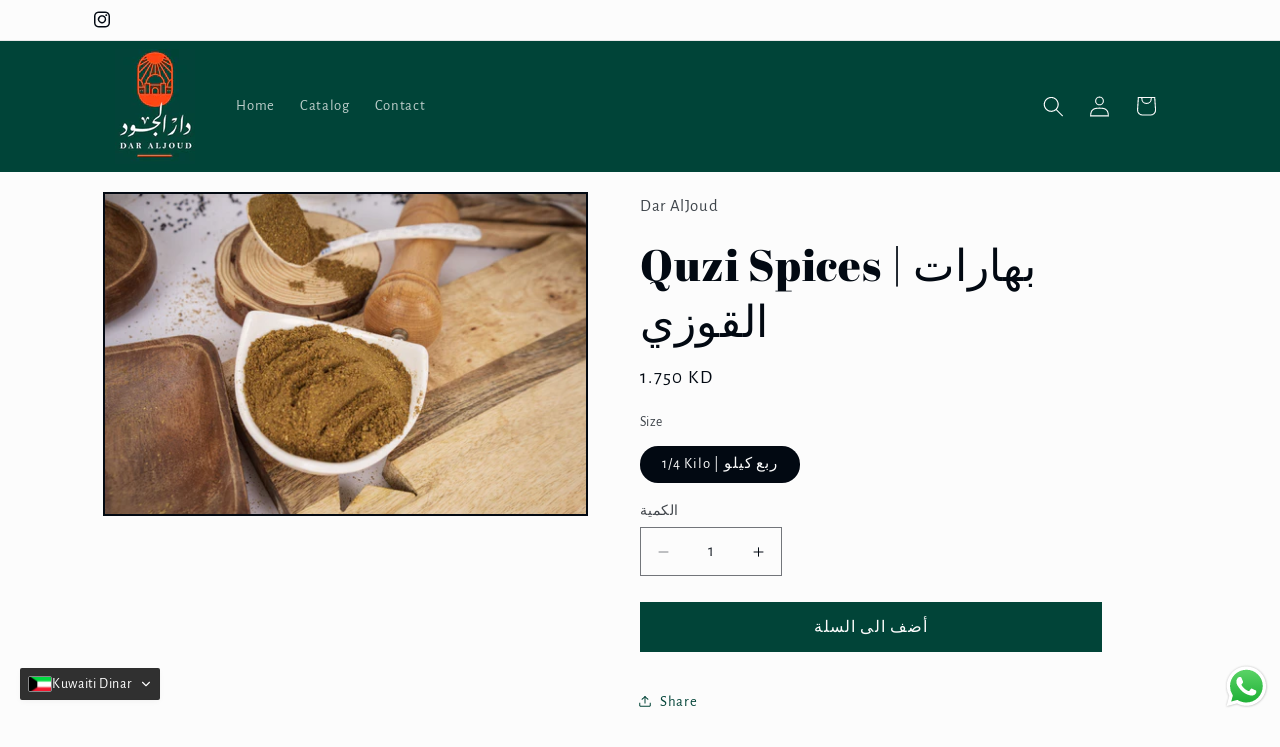

--- FILE ---
content_type: image/svg+xml
request_url: https://app.transtore.app/flags/bh.svg
body_size: 3064
content:
<svg width="32" height="24" viewBox="0 0 32 24" fill="none" xmlns="http://www.w3.org/2000/svg" xmlns:xlink="http://www.w3.org/1999/xlink">
<rect width="32" height="24" fill="url(#pattern0_111377_33242)"/>
<defs>
<pattern id="pattern0_111377_33242" patternContentUnits="objectBoundingBox" width="1" height="1">
<use xlink:href="#image0_111377_33242" transform="scale(0.005 0.00666667)"/>
</pattern>
<image id="image0_111377_33242" width="200" height="150" preserveAspectRatio="none" xlink:href="[data-uri]"/>
</defs>
</svg>
